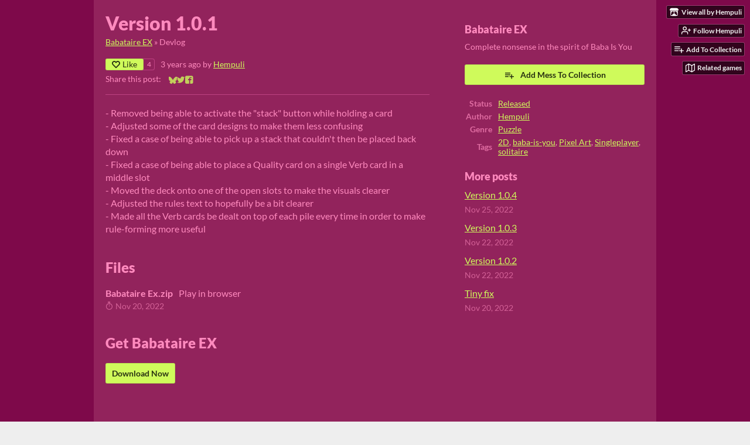

--- FILE ---
content_type: text/html
request_url: https://hempuli.itch.io/babataire-ex/devlog/454162/version-101
body_size: 7135
content:
<!DOCTYPE HTML><html lang="en"><head><meta charset="UTF-8"/><meta content="#7e094a" name="theme-color"/><meta content="https://img.itch.zone/aW1nLzEwNTcxMTkwLnBuZw==/original/CuK7Ff.png" property="og:image"/><link rel="icon" href="https://img.itch.zone/aW1nLzEwNTcxMTkwLnBuZw==/32x32%23/NVLAQo.png" type="image/png"/><meta content="itch.io" property="og:site_name"/><meta content="4503599627724030" property="twitter:account_id"/><script type="application/ld+json">{"dateModified":"2022-11-20T22:21:07Z","name":"Version 1.0.1","datePublished":"2022-11-20T22:20:19Z","headline":"Version 1.0.1","image":{"width":696,"height":512,"url":"https:\/\/img.itch.zone\/aW1hZ2UvMTc5OTU0My8xMDU3MTIwOC5wbmc=\/696x512%23\/cuzOTy.png","@type":"ImageObject"},"@type":"BlogPosting","@context":"http:\/\/schema.org\/","author":{"@type":"Person","name":"Hempuli","url":"https:\/\/hempuli.itch.io"},"mainEntityOfPage":{"@type":"WebPage","@id":"https:\/\/hempuli.itch.io\/babataire-ex\/devlog\/454162\/version-101"},"publisher":{"@type":"Organization","name":"itch.io","url":"https:\/\/itch.io","logo":{"width":234,"height":60,"url":"https:\/\/static.itch.io\/images\/org-logo.png","@type":"ImageObject"}}}</script><meta content="@itchio" name="twitter:site"/><meta content="Version 1.0.1" name="twitter:title"/><meta content="- Removed being able to activate the &quot;stack&quot; button while holding a card - Adjusted some of the card designs to make them less confusing - Fixed a case of being able to pick up a stack that couldn&#039;t t..." name="twitter:description"/><meta content="summary" name="twitter:card"/><link rel="amphtml" href="https://itch.io/devlog/454162/version-101.amp"/><meta content="@Hempuli@mastodon.gamedev.place" name="fediverse:creator"/><meta content="- Removed being able to activate the &quot;stack&quot; button while holding a card - Adjusted some of the card designs to make them less confusing - Fixed a case of being able to pick up a stack that couldn&#039;t t..." property="og:description"/><meta content="- Removed being able to activate the &quot;stack&quot; button while holding a card - Adjusted some of the card designs to make them less confusing - Fixed a case of being able to pick up a stack that couldn&#039;t t..." name="description"/><meta content="width=device-width, initial-scale=1" name="viewport"/><meta content="games/1799543" name="itch:path"/><link rel="alternate" title="Babataire EX Devlog" href="https://hempuli.itch.io/babataire-ex/devlog.rss" type="application/rss+xml"/><script type="application/ld+json">{"@type":"BreadcrumbList","@context":"http:\/\/schema.org","itemListElement":[{"@type":"ListItem","position":1,"item":{"@id":"https:\/\/hempuli.itch.io\/babataire-ex","name":"Babataire EX"}},{"@type":"ListItem","position":2,"item":{"@id":"https:\/\/hempuli.itch.io\/babataire-ex\/devlog","name":"Blog"}}]}</script><title>Version 1.0.1 - Babataire EX by Hempuli</title><meta name="csrf_token" value="WyJzMHk4IiwxNzY4OTY0MTc5LCI3ekd0MlI1cUVHY1lxVzUiXQ==.Vw7c4kpFcWlRgDxzMRZNC30DliM=" /><link rel="stylesheet" href="https://static.itch.io/game.css?1768785863"/><script type="text/javascript">window.itchio_translations_url = 'https://static.itch.io/translations';</script><script src="https://static.itch.io/lib.min.js?1768785863" type="text/javascript"></script><script src="https://static.itch.io/bundle.min.js?1768785863" type="text/javascript"></script><script id="lib_react_src" data-src="https://static.itch.io/react.min.js?1768785863"></script><script src="https://static.itch.io/game.min.js?1768785863" type="text/javascript"></script><script type="text/javascript">I.current_user = null;I.subdomain = true;</script><script type="text/javascript">if (!window.location.hostname.match(/localhost/)) {      window.dataLayer = window.dataLayer || [];
      function gtag(){dataLayer.push(arguments);}
      gtag('js', new Date());
      gtag('config', "G-36R7NPBMLS", {});
      (function(d, t, s, m) {
        s = d.createElement(t);
        s.src = "https:\/\/www.googletagmanager.com\/gtag\/js?id=G-36R7NPBMLS";
        s.async = 1;
        m = d.getElementsByTagName(t)[0];
        m.parentNode.insertBefore(s, m);
      })(document, "script");
      }</script><style id="game_theme" type="text/css">:root{--itchio_ui_bg: #422a37;--itchio_ui_bg_dark: #3b2431}.wrapper{--itchio_font_family: Lato;--itchio_bg_color: #7e094a;--itchio_bg2_color: rgba(146, 35, 92, 1);--itchio_bg2_sub: #a4356e;--itchio_text_color: #ff8abe;--itchio_link_color: #cffa5b;--itchio_border_color: #be4282;--itchio_button_color: #cffa5b;--itchio_button_fg_color: #293212;--itchio_button_shadow_color: transparent;background-color:#7e094a;/*! */  /* */}.inner_column{color:#ff8abe;font-family:Lato,Lato,LatoExtended,sans-serif;background-color:rgba(146, 35, 92, 1)}.inner_column ::selection{color:#293212;background:#cffa5b}.inner_column ::-moz-selection{color:#293212;background:#cffa5b}.inner_column h1,.inner_column h2,.inner_column h3,.inner_column h4,.inner_column h5,.inner_column h6{font-family:inherit;font-weight:900;color:inherit}.inner_column a,.inner_column .footer a{color:#cffa5b}.inner_column .button,.inner_column .button:hover,.inner_column .button:active{background-color:#cffa5b;color:#293212;text-shadow:0 1px 0px transparent}.inner_column hr{background-color:#be4282}.inner_column table{border-color:#be4282}.inner_column .redactor-box .redactor-toolbar li a{color:#cffa5b}.inner_column .redactor-box .redactor-toolbar li a:hover,.inner_column .redactor-box .redactor-toolbar li a:active,.inner_column .redactor-box .redactor-toolbar li a.redactor-act{background-color:#cffa5b !important;color:#293212 !important;text-shadow:0 1px 0px transparent !important}.inner_column .redactor-box .redactor-toolbar .re-button-tooltip{text-shadow:none}.game_frame{background:#a4356e;/*! */  /* */}.game_frame .embed_info{background-color:rgba(146, 35, 92, 0.85)}.game_loading .loader_bar .loader_bar_slider{background-color:#cffa5b}.view_game_page .reward_row,.view_game_page .bundle_row{border-color:#a4356e !important}.view_game_page .game_info_panel_widget{background:rgba(164, 53, 110, 1)}.view_game_page .star_value .star_fill{color:#cffa5b}.view_game_page .rewards .quantity_input{background:rgba(164, 53, 110, 1);border-color:rgba(255, 138, 190, 0.5);color:#ff8abe}.view_game_page .right_col{display:none}.game_devlog_page li .meta_row .post_likes{border-color:#a4356e}.game_devlog_post_page .post_like_button{box-shadow:inset 0 0 0 1px #be4282}.game_comments_widget .community_post .post_footer a,.game_comments_widget .community_post .post_footer .vote_btn,.game_comments_widget .community_post .post_header .post_date a,.game_comments_widget .community_post .post_header .edit_message{color:rgba(255, 138, 190, 0.5)}.game_comments_widget .community_post .reveal_full_post_btn{background:linear-gradient(to bottom, transparent, #92235c 50%, #92235c);color:#cffa5b}.game_comments_widget .community_post .post_votes{border-color:rgba(255, 138, 190, 0.2)}.game_comments_widget .community_post .post_votes .vote_btn:hover{background:rgba(255, 138, 190, 0.05)}.game_comments_widget .community_post .post_footer .vote_btn{border-color:rgba(255, 138, 190, 0.5)}.game_comments_widget .community_post .post_footer .vote_btn span{color:inherit}.game_comments_widget .community_post .post_footer .vote_btn:hover,.game_comments_widget .community_post .post_footer .vote_btn.voted{background-color:#cffa5b;color:#293212;text-shadow:0 1px 0px transparent;border-color:#cffa5b}.game_comments_widget .form .redactor-box,.game_comments_widget .form .click_input,.game_comments_widget .form .forms_markdown_input_widget{border-color:rgba(255, 138, 190, 0.5);background:transparent}.game_comments_widget .form .redactor-layer,.game_comments_widget .form .redactor-toolbar,.game_comments_widget .form .click_input,.game_comments_widget .form .forms_markdown_input_widget{background:rgba(164, 53, 110, 1)}.game_comments_widget .form .forms_markdown_input_widget .markdown_toolbar button{color:inherit;opacity:0.6}.game_comments_widget .form .forms_markdown_input_widget .markdown_toolbar button:hover,.game_comments_widget .form .forms_markdown_input_widget .markdown_toolbar button:active{opacity:1;background-color:#cffa5b !important;color:#293212 !important;text-shadow:0 1px 0px transparent !important}.game_comments_widget .form .forms_markdown_input_widget .markdown_toolbar,.game_comments_widget .form .forms_markdown_input_widget li{border-color:rgba(255, 138, 190, 0.5)}.game_comments_widget .form textarea{border-color:rgba(255, 138, 190, 0.5);background:rgba(164, 53, 110, 1);color:inherit}.game_comments_widget .form .redactor-toolbar{border-color:rgba(255, 138, 190, 0.5)}.game_comments_widget .hint{color:rgba(255, 138, 190, 0.5)}.game_community_preview_widget .community_topic_row .topic_tag{background-color:#a4356e}.footer .svgicon,.view_game_page .more_information_toggle .svgicon{fill:#ff8abe !important}
</style></head><body data-host="itch.io" data-page_name="game.devlog_post" class=" locale_en game_layout_widget layout_widget no_theme_toggle responsive"><ul id="user_tools" class="user_tools hidden"><li><a class="action_btn view_more" href="https://hempuli.itch.io"><svg role="img" aria-hidden viewBox="0 0 262.728 235.452" width="18" height="16" class="svgicon icon_itchio_new" version="1.1"><path d="M31.99 1.365C21.287 7.72.2 31.945 0 38.298v10.516C0 62.144 12.46 73.86 23.773 73.86c13.584 0 24.902-11.258 24.903-24.62 0 13.362 10.93 24.62 24.515 24.62 13.586 0 24.165-11.258 24.165-24.62 0 13.362 11.622 24.62 25.207 24.62h.246c13.586 0 25.208-11.258 25.208-24.62 0 13.362 10.58 24.62 24.164 24.62 13.585 0 24.515-11.258 24.515-24.62 0 13.362 11.32 24.62 24.903 24.62 11.313 0 23.773-11.714 23.773-25.046V38.298c-.2-6.354-21.287-30.58-31.988-36.933C180.118.197 157.056-.005 122.685 0c-34.37.003-81.228.54-90.697 1.365zm65.194 66.217a28.025 28.025 0 0 1-4.78 6.155c-5.128 5.014-12.157 8.122-19.906 8.122a28.482 28.482 0 0 1-19.948-8.126c-1.858-1.82-3.27-3.766-4.563-6.032l-.006.004c-1.292 2.27-3.092 4.215-4.954 6.037a28.5 28.5 0 0 1-19.948 8.12c-.934 0-1.906-.258-2.692-.528-1.092 11.372-1.553 22.24-1.716 30.164l-.002.045c-.02 4.024-.04 7.333-.06 11.93.21 23.86-2.363 77.334 10.52 90.473 19.964 4.655 56.7 6.775 93.555 6.788h.006c36.854-.013 73.59-2.133 93.554-6.788 12.883-13.14 10.31-66.614 10.52-90.474-.022-4.596-.04-7.905-.06-11.93l-.003-.045c-.162-7.926-.623-18.793-1.715-30.165-.786.27-1.757.528-2.692.528a28.5 28.5 0 0 1-19.948-8.12c-1.862-1.822-3.662-3.766-4.955-6.037l-.006-.004c-1.294 2.266-2.705 4.213-4.563 6.032a28.48 28.48 0 0 1-19.947 8.125c-7.748 0-14.778-3.11-19.906-8.123a28.025 28.025 0 0 1-4.78-6.155 27.99 27.99 0 0 1-4.736 6.155 28.49 28.49 0 0 1-19.95 8.124c-.27 0-.54-.012-.81-.02h-.007c-.27.008-.54.02-.813.02a28.49 28.49 0 0 1-19.95-8.123 27.992 27.992 0 0 1-4.736-6.155zm-20.486 26.49l-.002.01h.015c8.113.017 15.32 0 24.25 9.746 7.028-.737 14.372-1.105 21.722-1.094h.006c7.35-.01 14.694.357 21.723 1.094 8.93-9.747 16.137-9.73 24.25-9.746h.014l-.002-.01c3.833 0 19.166 0 29.85 30.007L210 165.244c8.504 30.624-2.723 31.373-16.727 31.4-20.768-.773-32.267-15.855-32.267-30.935-11.496 1.884-24.907 2.826-38.318 2.827h-.006c-13.412 0-26.823-.943-38.318-2.827 0 15.08-11.5 30.162-32.267 30.935-14.004-.027-25.23-.775-16.726-31.4L46.85 124.08c10.684-30.007 26.017-30.007 29.85-30.007zm45.985 23.582v.006c-.02.02-21.863 20.08-25.79 27.215l14.304-.573v12.474c0 .584 5.74.346 11.486.08h.006c5.744.266 11.485.504 11.485-.08v-12.474l14.304.573c-3.928-7.135-25.79-27.215-25.79-27.215v-.006l-.003.002z"/></svg><span class="full_label">View all by Hempuli</span><span class="mobile_label">Hempuli</span></a></li><li><a data-unfollow_url="https://hempuli.itch.io/-/unfollow?source=game" data-user_id="41534" href="https://itch.io/login" data-follow_url="https://hempuli.itch.io/-/follow?source=game" class="follow_user_btn action_btn" data-register_action="follow_user"><svg stroke-linejoin="round" aria-hidden class="svgicon icon_user_plus on_follow" version="1.1" role="img" fill="none" viewBox="0 0 24 24" stroke="currentColor" width="18" height="18" stroke-width="2" stroke-linecap="round"><path d="M16 21v-2a4 4 0 0 0-4-4H5a4 4 0 0 0-4 4v2"></path><circle cx="8.5" cy="7" r="4"></circle><line x1="20" y1="8" x2="20" y2="14"></line><line x1="23" y1="11" x2="17" y2="11"></line></svg><svg stroke-linejoin="round" aria-hidden class="svgicon icon_user_check on_unfollow" version="1.1" role="img" fill="none" viewBox="0 0 24 24" stroke="currentColor" width="18" height="18" stroke-width="2" stroke-linecap="round"><path d="M16 21v-2a4 4 0 0 0-4-4H5a4 4 0 0 0-4 4v2"></path><circle cx="8.5" cy="7" r="4"></circle><polyline points="17 11 19 13 23 9"></polyline></svg><span class="on_follow"><span class="full_label">Follow Hempuli</span><span class="mobile_label">Follow</span></span><span class="on_unfollow"><span class="full_label">Following Hempuli</span><span class="mobile_label">Following</span></span></a></li><li><a class="action_btn add_to_collection_btn" href="https://itch.io/login"><svg stroke-linejoin="round" aria-hidden class="svgicon icon_collection_add2" version="1.1" role="img" fill="none" viewBox="0 0 24 24" stroke="currentColor" width="18" height="18" stroke-width="2" stroke-linecap="round"><path d="M 1,6 H 14" /><path d="M 1,11 H 14" /><path d="m 1,16 h 9" /><path d="M 18,11 V 21" /><path d="M 13,16 H 23" /></svg><span class="full_label">Add To Collection</span><span class="mobile_label">Collection</span></a></li><li class="community_link"><a class="action_btn" href="https://hempuli.itch.io/babataire-ex#comments"><svg stroke-linejoin="round" aria-hidden class="svgicon icon_comment" version="1.1" role="img" fill="none" viewBox="0 0 24 24" stroke="currentColor" width="18" height="18" stroke-width="2" stroke-linecap="round"><path d="M21 15a2 2 0 0 1-2 2H7l-4 4V5a2 2 0 0 1 2-2h14a2 2 0 0 1 2 2z" /></svg>Comments</a></li><li class="devlog_link"><a class="action_btn" href="https://hempuli.itch.io/babataire-ex/devlog"><svg stroke-linejoin="round" aria-hidden class="svgicon icon_news" version="1.1" role="img" fill="none" viewBox="0 0 24 24" stroke="currentColor" width="18" height="18" stroke-width="2" stroke-linecap="round"><rect x="1" y="3" width="22" height="18" rx="2" ry="2"></rect><line x1="6" y1="8" x2="18" y2="8"></line><line x1="6" y1="12" x2="18" y2="12"></line><line x1="6" y1="16" x2="18" y2="16"></line></svg>Devlog</a></li><li><a data-label="related_btn" href="https://itch.io/games-like/1799543/babataire-ex" class="action_btn related_games_btn" target="_blank"><svg stroke-linejoin="round" aria-hidden class="svgicon icon_map" version="1.1" role="img" fill="none" viewBox="0 0 24 24" stroke="currentColor" width="18" height="18" stroke-width="2" stroke-linecap="round"><polygon points="1 6 1 22 8 18 16 22 23 18 23 2 16 6 8 2 1 6"></polygon><line x1="8" y1="2" x2="8" y2="18"></line><line x1="16" y1="6" x2="16" y2="22"></line></svg> <span class="full_label">Related games</span><span class="mobile_label">Related</span></a></li></ul><script type="text/javascript">new I.GameUserTools('#user_tools')</script><div id="wrapper" class="main wrapper"><div id="inner_column" class="inner_column size_large family_lato"><div id="game_devlog_post_6480899" class="game_devlog_post_page page_widget base_widget"><div class="split_columns"><div class="primary_column"><section class="post_header"><h1>Version 1.0.1</h1><div class="breadcrumbs"><a href="https://hempuli.itch.io/babataire-ex">Babataire EX</a> » <span>Devlog</span></div><div class="post_meta"><div class="like_button_drop" data-init="{&quot;likes_count&quot;:4,&quot;liked&quot;:false}"></div><script id="like_button_tpl" type="text/template"><div class="post_like_button"><a target="_blank" rel="nofollow" href="https://itch.io/login?intent=like_blog_post" class="button small" data-register_action="like_blog_post"><span class="icon-heart icon"></span>Like</a><% if (likes_count && likes_count > 0) { %><span class="likes_count">{{ likes_count }}</span><% } %></div></script><span title="2022-11-20 22:20:19">3 years ago</span> by <a href="https://hempuli.itch.io">Hempuli</a><div class="post_social">Share this post: <div id="simple_social_buttons_9310535" class="simple_social_buttons_widget base_widget"><a target="_blank" rel="noopener" class="bluesky_link" title="Share on Bluesky..." href="https://bsky.app/intent/compose?text=Version%201.0.1%20-%20Babataire%20EX%0Ahttps%3A%2F%2Fhempuli.itch.io%2Fbabataire-ex%2Fdevlog%2F454162%2Fversion-101"><svg role="img" aria-label="Bluesky" aria-hidden viewBox="0 0 16 16" width="14" height="14" class="svgicon icon_bluesky" version="1.1"><path fill="currentColor" d="M3.468 1.948C5.303 3.325 7.276 6.118 8 7.616c.725-1.498 2.697-4.29 4.532-5.668C13.855.955 16 .186 16 2.632c0 .489-.28 4.105-.444 4.692-.572 2.04-2.653 2.561-4.504 2.246 3.236.551 4.06 2.375 2.281 4.2-3.376 3.464-4.852-.87-5.23-1.98-.07-.204-.103-.3-.103-.218 0-.081-.033.014-.102.218-.379 1.11-1.855 5.444-5.231 1.98-1.778-1.825-.955-3.65 2.28-4.2-1.85.315-3.932-.205-4.503-2.246C.28 6.737 0 3.12 0 2.632 0 .186 2.145.955 3.468 1.948Z"></path></svg><span class="screenreader_only">Share on Bluesky</span></a><a target="_blank" rel="noopener" href="https://twitter.com/intent/tweet?text=Version%201.0.1%20-%20Babataire%20EX&amp;hashtags=indiegames&amp;url=https%3A%2F%2Fhempuli.itch.io%2Fbabataire-ex%2Fdevlog%2F454162%2Fversion-101&amp;via=itchio" title="Share on Twitter..." class="twitter_link"><span aria-hidden="true" class="icon icon-twitter"></span><span class="screenreader_only">Share on Twitter</span></a><a target="_blank" rel="noopener" class="facebook_link" title="Share on Facebook..." href="https://www.facebook.com/dialog/share?app_id=537395183072744&amp;quote=Version%201.0.1%20-%20Babataire%20EX&amp;href=https%3A%2F%2Fhempuli.itch.io%2Fbabataire-ex%2Fdevlog%2F454162%2Fversion-101&amp;display=popup"><span aria-hidden="true" class="icon icon-facebook"></span><span class="screenreader_only">Share on Facebook</span></a></div></div></div><hr/></section><section id="object_text_widget_2619875" class="object_text_widget_widget base_widget user_formatted post_body"><p>- Removed being able to activate the &quot;stack&quot; button while holding a card<br>- Adjusted some of the card designs to make them less confusing<br>- Fixed a case of being able to pick up a stack that couldn&#x27;t then be placed back down<br>- Fixed a case of being able to place a Quality card on a single Verb card in a middle slot<br>- Moved the deck onto one of the open slots to make the visuals clearer<br>- Adjusted the rules text to hopefully be a bit clearer<br>- Made all the Verb cards be dealt on top of each pile every time in order to make rule-forming more useful<br></p></section><section class="post_files"><h2>Files</h2><div id="upload_list_5004859" class="upload_list_widget base_widget"><div class="upload"><div class="info_column"><div class="upload_name"><strong class="name" title="Babataire Ex.zip">Babataire Ex.zip</strong> <span class="download_platforms">Play in browser</span></div><div class="upload_date"><abbr title="20 November 2022 @ 22:17 UTC"><span aria-hidden="true" class="icon icon-stopwatch"></span> Nov 20, 2022</abbr></div></div></div></div></section><section class="game_download"><h2>Get Babataire EX</h2><div id="game_downloader_2147236" class="game_downloader_widget base_widget"><a class="button buy_btn" href="https://hempuli.itch.io/babataire-ex#download">Download Now</a></div></section></div><div class="game_metadata"><section><h3>Babataire EX</h3><p>Complete nonsense in the spirit of Baba Is You</p></section><section class="add_collection_row"><a href="https://hempuli.itch.io/babataire-ex/add-to-collection" class="button add_to_collection_btn" data-register_action="add_to_collection"><span class="icon icon-playlist_add"></span>Add Mess To Collection</a></section><section><div id="game_info_panel_4923936" class="game_info_panel_widget base_widget"><table><tbody><tr><td>Status</td><td><a href="https://itch.io/games/released">Released</a></td></tr><tr><td>Author</td><td><a href="https://hempuli.itch.io">Hempuli</a></td></tr><tr><td>Genre</td><td><a href="https://itch.io/games/genre-puzzle">Puzzle</a></td></tr><tr><td>Tags</td><td><a href="https://itch.io/games/tag-2d">2D</a>, <a href="https://itch.io/games/tag-baba-is-you">baba-is-you</a>, <a href="https://itch.io/games/tag-pixel-art">Pixel Art</a>, <a href="https://itch.io/games/tag-singleplayer">Singleplayer</a>, <a href="https://itch.io/games/tag-solitaire">solitaire</a></td></tr></tbody></table></div></section><section class="more_posts"><h3>More posts</h3><ul><li><a href="https://hempuli.itch.io/babataire-ex/devlog/455902/version-104">Version 1.0.4</a><div class="post_date"><abbr title="25 November 2022 @ 13:25 UTC"><span aria-hidden="true" class="icon icon-stopwatch"></span> Nov 25, 2022</abbr></div></li><li><a href="https://hempuli.itch.io/babataire-ex/devlog/454960/version-103">Version 1.0.3</a><div class="post_date"><abbr title="22 November 2022 @ 22:23 UTC"><span aria-hidden="true" class="icon icon-stopwatch"></span> Nov 22, 2022</abbr></div></li><li><a href="https://hempuli.itch.io/babataire-ex/devlog/454706/version-102">Version 1.0.2</a><div class="post_date"><abbr title="22 November 2022 @ 08:58 UTC"><span aria-hidden="true" class="icon icon-stopwatch"></span> Nov 22, 2022</abbr></div></li><li><a href="https://hempuli.itch.io/babataire-ex/devlog/453868/tiny-fix">Tiny fix</a><div class="post_date"><abbr title="20 November 2022 @ 04:02 UTC"><span aria-hidden="true" class="icon icon-stopwatch"></span> Nov 20, 2022</abbr></div></li></ul></section></div></div><div id="game_comments_4660518" class="game_comments_widget base_widget"><h2 id="comments">Leave a comment</h2><p class="form_placeholder"><a href="https://itch.io/login" data-register_action="comment">Log in with itch.io</a> to leave a comment.</p><div id="community_topic_posts_7187396" class="community_topic_posts_widget base_widget"><div id="community_post_list_6649271" class="community_post_list_widget base_widget"><script id="vote_counts_tpl" type="text/template"><% if (up_score > 0) { %><span class="upvotes">(+{{up_score}})</span><% } %><% if (down_score > 0) { %><span class="downvotes">(-{{down_score}})</span><% } %></script></div></div></div></div><div id="view_game_footer" class="footer"><a class="icon_logo" href="https://itch.io/"><svg role="img" aria-hidden viewBox="0 0 262.728 235.452" width="20" height="17" class="svgicon icon_itchio_new" version="1.1"><path d="M31.99 1.365C21.287 7.72.2 31.945 0 38.298v10.516C0 62.144 12.46 73.86 23.773 73.86c13.584 0 24.902-11.258 24.903-24.62 0 13.362 10.93 24.62 24.515 24.62 13.586 0 24.165-11.258 24.165-24.62 0 13.362 11.622 24.62 25.207 24.62h.246c13.586 0 25.208-11.258 25.208-24.62 0 13.362 10.58 24.62 24.164 24.62 13.585 0 24.515-11.258 24.515-24.62 0 13.362 11.32 24.62 24.903 24.62 11.313 0 23.773-11.714 23.773-25.046V38.298c-.2-6.354-21.287-30.58-31.988-36.933C180.118.197 157.056-.005 122.685 0c-34.37.003-81.228.54-90.697 1.365zm65.194 66.217a28.025 28.025 0 0 1-4.78 6.155c-5.128 5.014-12.157 8.122-19.906 8.122a28.482 28.482 0 0 1-19.948-8.126c-1.858-1.82-3.27-3.766-4.563-6.032l-.006.004c-1.292 2.27-3.092 4.215-4.954 6.037a28.5 28.5 0 0 1-19.948 8.12c-.934 0-1.906-.258-2.692-.528-1.092 11.372-1.553 22.24-1.716 30.164l-.002.045c-.02 4.024-.04 7.333-.06 11.93.21 23.86-2.363 77.334 10.52 90.473 19.964 4.655 56.7 6.775 93.555 6.788h.006c36.854-.013 73.59-2.133 93.554-6.788 12.883-13.14 10.31-66.614 10.52-90.474-.022-4.596-.04-7.905-.06-11.93l-.003-.045c-.162-7.926-.623-18.793-1.715-30.165-.786.27-1.757.528-2.692.528a28.5 28.5 0 0 1-19.948-8.12c-1.862-1.822-3.662-3.766-4.955-6.037l-.006-.004c-1.294 2.266-2.705 4.213-4.563 6.032a28.48 28.48 0 0 1-19.947 8.125c-7.748 0-14.778-3.11-19.906-8.123a28.025 28.025 0 0 1-4.78-6.155 27.99 27.99 0 0 1-4.736 6.155 28.49 28.49 0 0 1-19.95 8.124c-.27 0-.54-.012-.81-.02h-.007c-.27.008-.54.02-.813.02a28.49 28.49 0 0 1-19.95-8.123 27.992 27.992 0 0 1-4.736-6.155zm-20.486 26.49l-.002.01h.015c8.113.017 15.32 0 24.25 9.746 7.028-.737 14.372-1.105 21.722-1.094h.006c7.35-.01 14.694.357 21.723 1.094 8.93-9.747 16.137-9.73 24.25-9.746h.014l-.002-.01c3.833 0 19.166 0 29.85 30.007L210 165.244c8.504 30.624-2.723 31.373-16.727 31.4-20.768-.773-32.267-15.855-32.267-30.935-11.496 1.884-24.907 2.826-38.318 2.827h-.006c-13.412 0-26.823-.943-38.318-2.827 0 15.08-11.5 30.162-32.267 30.935-14.004-.027-25.23-.775-16.726-31.4L46.85 124.08c10.684-30.007 26.017-30.007 29.85-30.007zm45.985 23.582v.006c-.02.02-21.863 20.08-25.79 27.215l14.304-.573v12.474c0 .584 5.74.346 11.486.08h.006c5.744.266 11.485.504 11.485-.08v-12.474l14.304.573c-3.928-7.135-25.79-27.215-25.79-27.215v-.006l-.003.002z"/></svg></a><a href="https://itch.io/">itch.io</a><span class="dot">·</span><a href="https://hempuli.itch.io">View all by Hempuli</a><span class="dot">·</span><a data-lightbox_url="https://hempuli.itch.io/babataire-ex/report" href="javascript:void(0);" class="report_game_btn">Report</a><div class="breadcrumbs"><a href="https://hempuli.itch.io/babataire-ex">Babataire EX</a> › <a href="https://hempuli.itch.io/babataire-ex/devlog">Blog</a></div></div></div></div><script type="text/javascript">I.setup_layout()</script><script id="loading_lightbox_tpl" type="text/template"><div class="lightbox loading_lightbox" aria-live="polite"><div class="loader_outer"><div class="loader_label">Loading</div><div class="loader_bar"><div class="loader_bar_slider"></div></div></div></div></script><script type="text/javascript">init_GameInfoPanel('#game_info_panel_4923936', null);new I.CommunityViewTopic('#community_topic_posts_7187396', {"report_url":"https:\/\/itch.io\/post\/:post_id\/report"});init_GameDevlogPost('#game_devlog_post_6480899', null);
I.setup_page();</script></body></html>